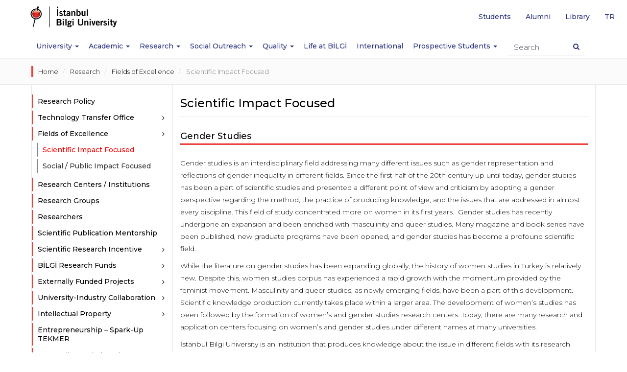

--- FILE ---
content_type: text/html; charset=utf-8
request_url: https://www.bilgi.edu.tr/en/research/fields-of-excellence/scientific-impact-focused/
body_size: 13153
content:

<!-- widget: 29-en -->
<!DOCTYPE html>
<html lang="en" prefix="og: http://ogp.me/ns#">
<head>
    <!-- widget: 30-en -->
  <meta charset="utf-8">
  <meta http-equiv="X-UA-Compatible" content="IE=edge">
  <meta name="viewport" content="width=device-width, initial-scale=1">
  <meta name="theme-color" content="#f01223">
  <meta name="msapplication-navbutton-color" content="#f01223">
  <meta name="apple-mobile-web-app-status-bar-style" content="black">
  <meta name="author" content="webteam">
  <meta name="copyright" content="İstanbul Bilgi Üniversitesi">
  <meta name='robots' content='index,follow'>
  
  <link rel="canonical" href="https://www.bilgi.edu.tr/en/research/fields-of-excellence/scientific-impact-focused/"/>
  
  <!--<meta http-equiv="cleartype" content="on">-->
  <meta name="google-site-verification" content="PXKwhtaZ62JGH2CZOwysitDkX6E720vnDD4Gc80ruR0" />
  <meta name="google-site-verification" content="LYogPmMm3XlDCsm05l4jTJmjJsfPS2Vtmu35Ef2Fjj4" />
  <meta name = "keywords" content="istanbul bilgi university, university, istanbul, bilgi,education, MSc, master, master turkey, college turkey,laureate turkey,bilgi education, bilgi candidates, faculty,, certficate programs">
  <meta name="google-site-verification" content="xAK_l6MO5OCrWJFG-wQDZoTNnB5b1e2I8vs3eD-3kjE" />
  <meta name="google-site-verification" content="dwc28cRt-B0WL3EeVt6n_Crr0pQB7V_BKijTGpswVeE" />
  <!-- Google Tag Manager -->
  <script>(function(w,d,s,l,i){w[l]=w[l]||[];w[l].push({'gtm.start':
  new Date().getTime(),event:'gtm.js'});var f=d.getElementsByTagName(s)[0],
  j=d.createElement(s),dl=l!='dataLayer'?'&l='+l:'';j.async=true;j.src=
  'https://www.googletagmanager.com/gtm.js?id='+i+dl;f.parentNode.insertBefore(j,f);
  })(window,document,'script','dataLayer','GTM-TXH6NCR');</script>
  <!-- End Google Tag Manager -->
<style>
p b{font-weight:500!important;}
.static-page-container h2{margin: 35px 0 25px 0;padding-bottom: 5px;border-bottom: 3px solid #ec413c;}
</style>
  	
  	
  	<meta name = "description" content="Gender Studies Gender studies is an interdisciplinary field addressing many different issues such as gender representation and reflections of gender inequality in different fields. Since the first half of the 20th century up until today, gender studies has been a ...">
  	<title>Scientific Impact Focused - Research | İstanbul Bilgi University</title>
  
    <meta name="twitter:card" content="summary">
    <meta name="twitter:site" content="@BiLGiOfficial">
    <meta name="twitter:title" content="Scientific Impact Focused - Life at BİLGİ | İstanbul Bilgi University">
    <meta name="twitter:description" content="Gender Studies Gender studies is an interdisciplinary field addressing many different issues such as gender representation and reflections of gender inequality in different fields. Since the first half of the 20th century up until today, gender studies has been a ...">
    <meta name="twitter:image" content="https://www.bilgi.edu.tr/static/images/icons/opengraph-logo-en.png">
    <meta name="twitter:url" content="https://www.bilgi.edu.tr/en/research/fields-of-excellence/scientific-impact-focused/">
  
    <meta property="og:type" content="website">
    <meta property="og:url" content="https://www.bilgi.edu.tr/en/research/fields-of-excellence/scientific-impact-focused/">
    <meta property="og:title" content="Scientific Impact Focused - Life at BİLGİ | İstanbul Bilgi University">
    <meta property="og:description" content="Gender Studies Gender studies is an interdisciplinary field addressing many different issues such as gender representation and reflections of gender inequality in different fields. Since the first half of the 20th century up until today, gender studies has been a ...">
    <meta property="og:locale" content="en_EN">
    <meta property="og:image" content="http://www.bilgi.edu.tr/static/images/icons/opengraph-logo-en.png">
    <meta property="og:image:secure_url" content="https://www.bilgi.edu.tr/static/images/icons/opengraph-logo-en.png">
      
  	<!-- widget: 31-en -->
  <link rel="shortcut icon" href="/static/images/icons/favicon.ico">
  <link rel="icon" sizes="32x32" href="/static/images/icons/favicon-32.png">
  <link rel="icon" sizes="192x192" href="/static/images/icons/favicon-192.png">
  <link rel="apple-touch-icon" href="/static/images/icons/favicon-192.png">
  <!-- Google Font -->
  <link href="https://fonts.googleapis.com/css?family=Playfair+Display:400,700&amp;subset=latin-ext" rel="stylesheet">
  <link href="https://fonts.googleapis.com/css?family=Montserrat:300,400,500,600,700&amp;subset=latin-ext" rel="stylesheet">
  <!--<link href="https://fonts.googleapis.com/css?family=Noto+Serif:400,700&amp;subset=latin-ext" rel="stylesheet">-->
  <!-- Bootstrap -->
  <link rel="stylesheet" href="https://maxcdn.bootstrapcdn.com/bootstrap/3.3.7/css/bootstrap.min.css" integrity="sha384-BVYiiSIFeK1dGmJRAkycuHAHRg32OmUcww7on3RYdg4Va+PmSTsz/K68vbdEjh4u" crossorigin="anonymous">
  <!-- owl carousel -->
  <link rel="stylesheet" href="/static/vendor/owl-carousel/owl.carousel.min.css">
  <link rel="stylesheet" href="/static/vendor/owl-carousel/owl.theme.default.min.css">
  <!-- Android 5 below version-->
  <link rel="stylesheet" href="/static/vendor/android5below/empty.css" type="text/css" class="androidcss">
  <!-- IE10 viewport hack for Surface/desktop Windows 8 bug -->
  <link rel="stylesheet" href="/static/vendor/ie/ie10-viewport-bug-workaround.css">
  <!-- Font-awesome -->
  <link rel="stylesheet" href="/static/css/font-awesome.min.css">
  <!-- Application -->
  <link rel="stylesheet" href="/static/css/application.css?v=0.20">
  <!-- Animate CSS -->
  <link rel="stylesheet" href="/static/vendor/animate/animate.css">
  <!-- Bilgi Font -->
  <link rel="stylesheet" href="/static/vendor/bilgifont/icomoon.css">
  <!-- fancybox 3 -->
  <link rel="stylesheet" href="https://cdnjs.cloudflare.com/ajax/libs/fancybox/3.0.47/jquery.fancybox.min.css" />



  <!-- Modernizr JS -->
  <script src="/static/vendor/modernizr/modernizr-2.6.2.min.js"></script>

  <!-- HTML5 shim and Respond.js for IE8 support of HTML5 elements and media queries -->
  <!-- WARNING: Respond.js doesn't work if you view the page via file:// -->
  <!--[if lt IE 9]>
  <script src="https://oss.maxcdn.com/html5shiv/3.7.3/html5shiv.min.js"></script>
  <script src="https://oss.maxcdn.com/respond/1.4.2/respond.min.js"></script>
  <![endif]-->
  
    
  	<style>
    	.sidebar-nav-list a[data-toggle="collapse-disabled"]::after {
          content: "\f105";
          font-family: 'FontAwesome';
          position: absolute;
          top: 8px;
          right: 0px;
      }
	</style>
    
    
</head>
  
<body class="">
  
  	<!-- widget: 675-en --><!-- Analitik ve Takip Kodları -Header - EN -->
<!-- Google Tag Manager (noscript) -->
<noscript><iframe src="https://www.googletagmanager.com/ns.html?id=GTM-TXH6NCR"
height="0" width="0" style="display:none;visibility:hidden"></iframe></noscript>
<!-- End Google Tag Manager (noscript) -->
  
    

  	
  		<!-- widget: 34-en -->
<header class="site-header">
    <!-- Navbar -->
    <nav class="navbar navbar-default navbar-fixed-top" role="navigation">
        <!--  Header Up - Alert Container -->
        <!--  end Header Up - Alert Container -->
        <div class="navbar-line">
            <div class="container">
                <!-- navbar header -->
                <div class="navbar-header">
                    <a class="navbar-brand" href="/en/" tabindex="1">
                        <img class="svg" src="https://tbl.bilgi.edu.tr/brand-resources/logotypes/bilgi/colored/bilgi-logotype-en@2x.png" width="165" height="41" alt="Istanbul Bilgi University" title="Istanbul Bilgi University">
                    </a>
                    <button type="button" class="navbar-toggle collapsed" data-toggle="collapse" data-target="#navbar" aria-expanded="false" aria-controls="navbar">
                        <span class="icon-on">
                            <span class="sr-only">Toggle navigation</span>
                            <!--<span class="icon-bar"></span>-->
                            <span class="icon-bar"></span>
                            <span class="icon-bar"></span>
                            <span class="icon-bar"></span>
                        </span>
                        <span class="icon-off">
                            <span class="bi bi-close"></span>
                        </span>
                        
                    </button>
                    <button type="button" class="search-icon-btn">
                        <i class="fa fa-search"></i>
                    </button>
                    <!-- search ******************************************************** -->
                    <div class="navbar-form-wrapper">
                        <form class="row navbar-form" method="get" accept-charset="utf-8" action="/en/search/">
                            <div class="form-group">
                                <div class="search-result-dropdown">
                                    <ul class="search-result-default-list">
                                        <li class="dropdown-header">Quick Links</li>
                                        <!-- widget: 636-en --><li><a href="/en/life-at-bilgi/transportation/shuttle/">Shuttle Hours</a></li>
<li><a href="/en/life-at-bilgi/student/">Student Affairs</a></li>
<li><a href="/en/life-at-bilgi/student/academic-calendars/">Academic Calendars</a></li>
<li><a href="http://elp.bilgi.edu.tr/en/" target="_blank">English Preparatory Program</a></li>
<li><a href="https://sis.bilgi.edu.tr" target="_blank">Student Pages</a></li>
<li><a href="/en/talent/">BİLGİ Talent</a></li>
<li><a href="https://rehber.bilgi.edu.tr/" target="_blank">BİLGİ Directory</a></li>
                                    </ul>
                                </div>
                                <input type="text" name="s" autocomplete="off" placeholder="Search" class="navbar-form-input form-control">
                            </div>
                            <button type="submit" class="btn navbar-search-btn"><span class="sr-only">Search Button</span><i class="fa fa-search"></i></button>
                        </form>
                    </div>
                    <!-- end search ******************************************************* -->
                </div>
                <!-- end navbar header -->
            </div>
        </div>
        <div class="navbar-collapse-wrapper">
            <!-- navbar -->
            <div id="navbar" class="navbar-collapse collapse">
                <ul class="nav navbar-nav main-navbar-nav">
                    <li class="navbar-icon">
                        <a href="/en/" aria-hidden="true" tabindex="-1">
                          <img src="/static/images/icons/bilgi-icon.png" width="32" height="32">
                        </a>
                    </li>
                    
                    <li class="dropdown">
                        <a href="#University" class="dropdown-toggle" data-toggle="dropdown" role="button" aria-haspopup="true" aria-expanded="false">University <span class="m-icon fa fa-chevron-down"></span><span class="caret"></span></a>
                        <!-- -->
                        <div class="dropdown-menu dropdown-submenu dropdown-small">
                           
                              <ul>
                                <li>
                                  <ul class="dropdown-disabled">
                                    <li><a href="/en/university/about/">About</a></li>
                                    <li><a href="/en/university/about/history/">History</a></li>
                                    <li><a href="/en/university/about/university-governance/">University Governance</a></li>
                                    <li><a href="/en/university/about/emeritus-professors/">Emeritus Professors</a></li>
                                    <li><a href="/en/university/about/honorary-degrees/">Honorary Degrees</a></li>
                                    <li><a href="/en/university/about/institutional-principles/">Institutional Principles</a></li>
                                    <li><a href="/en/university/about/membershipsawards/quality-and-accreditation-awards/">Memberships/Awards</a></li>
                                  </ul>
                                </li>
                                <li><a href="https://enerjimuzesi.bilgi.edu.tr/en/collection/" target="_blank">Art Collection</a></li>
                                <li><a href="http://www.bilgiyay.com/" target="_blank">İstanbul Bilgi University Press</a></li>
                                <li><a href="/en/university/contact/">Contact</a></li>
                              </ul>
                        </div>
                        <!-- -->
                    </li>
                    <li class="dropdown academic-dropdown">
                        <a href="#" class="dropdown-toggle" data-toggle="dropdown" role="button" aria-haspopup="true" aria-expanded="false">Academic <span class="m-icon fa fa-chevron-down"></span><span class="caret"></span></a>
                        <!-- -->
                        <div class="dropdown-menu dropdown-submenu">
                            <!-- -->
                            <div class="container">
                                <div class="col-sm-12 col-md-3 col-md-push-3 shadow-line">
                                    <ul>
                                        <li class="dropdown">
                                            <a href="#" class="dropdown-toggle" data-toggle="dropdown" role="button" aria-haspopup="true" aria-expanded="false">Faculties <i class="m-icon fa fa-chevron-down"></i><span class="caret"></span></a>
                                            <ul class="dropdown-menu">
                                                <li><a href="/en/academic/faculty-of-applied-sciences/">Faculty of Applied Sciences</a><li></li>
                                                <li><a href="/en/academic/faculty-of-architecture/">Faculty of Architecture</a></li>
                                                <li><a href="/en/academic/faculty-of-business/">Faculty of Business</a></li>
                                                <li><a href="/en/academic/faculty-of-communication/">Faculty of Communication</a></li>
                                                <li><a href="/en/academic/faculty-of-engineering-and-natural-sciences/">Faculty of Engineering and Natural Sciences</a></li>
                                                <li><a href="/en/academic/faculty-of-health-sciences/">Faculty of Health Sciences</a></li>
                                                <li><a href="/en/academic/faculty-of-law/">Faculty of Law</a></li>
                                                <li><a href="/en/academic/faculty-of-social-sciences-and-humanities/">Faculty of Social Sciences and Humanities</a><li>
                                            </ul>
                                        </li>
                                    </ul>
                                </div>
                                <div class="col-sm-12 col-md-3 col-md-push-3">
                                    <ul>
                                        <li class="dropdown">
                                            <a href="#" class="dropdown-toggle" data-toggle="dropdown" role="button" aria-haspopup="true" aria-expanded="false">Schools <i class="m-icon fa fa-chevron-down"></i><span class="caret"></span></a>
                                            <ul class="dropdown-menu">
                                                <li><a href="/en/academic/school-of-informatics-technology/">School of Informatics Technology</a></li>
                                            </ul>
                                        </li>
                                        <li class="dropdown">
                                            <a href="#" class="dropdown-toggle" data-toggle="dropdown" role="button" aria-haspopup="true" aria-expanded="false">Vocational Schools <i class="m-icon fa fa-chevron-down"></i><span class="caret"></span></a>
                                            <ul class="dropdown-menu">
                                                <li><a href="/en/academic/school-of-advanced-vocational-studies/">School of Advanced Vocational Studies</a></li>
                                                <li><a href="/en/academic/vocational-school-of-health-services/">Vocational School of Health Services</a></li>
                                                <li><a href="/en/academic/vocational-school-of-justice/">Vocational School of Justice</a></li>
                                            </ul>
                                        </li>
                                    </ul>
                                </div>
                                <div class="col-sm-12 col-md-3 col-md-push-3">
                                    <ul>
                                        <li class="dropdown">
                                            <a href="#" class="dropdown-toggle" data-toggle="dropdown" role="button" aria-haspopup="true" aria-expanded="false">Institutes <i class="m-icon fa fa-chevron-down"></i><span class="caret"></span> </a>
                                            <ul class="dropdown-menu">
                                              <li><a href="/en/academic/graduate/institute-of-graduate-programs/">Institute of Graduate Programs</a></li>   
                                              <li><a href="http://eu.bilgi.edu.tr/en/" target="_blank">European Institute</a></li>
                                              <li><a href="https://itlaw.bilgi.edu.tr/en/" target="_blank">Institute of Information and Technology Law</a></li>
                                            </ul>
                                        </li>
                                        <li class="dropdown">
                                            <a href="#" class="dropdown-toggle" data-toggle="dropdown" role="button" aria-haspopup="true" aria-expanded="false">Research Centers <i class="m-icon fa fa-plus"></i><span class="caret"></span> </a>
                                            <ul class="dropdown-menu">
                                              <li><a href="/en/research/research-centers-institutions/">Centers</a></li>
                                            </ul>
                                        </li>
                                    </ul>
                                </div>
                                <div class="col-sm-12 col-md-3 col-md-pull-9">
                                    <ul class="no-category-subnav">
                                        
                                        <li><a href="/en/academic/filter/#!?category=UG">Undergraduate Programs</a></li>
                                        <li><a href="/en/academic/filter/#!?category=MYO">Associate Degree Programs</a></li>
                                        <li><a href="/en/academic/graduate/">Graduate Programs</a></li>
                                        <li><a href="/en/academic/english-language-programs/">English Language Preparatory Program</a></li>
                                        <li><a href="/en/academic/foreign-language-programs/eap/">Foreign Langauge Programs</a></li>
                                        <li><a href="/en/academic/general-education-department/">General Education Department</a></li>
                                        <li><a href="/en/academic/summer-schools/">Summer Schools</a></li>
                                        <li><a href="/en/life-at-bilgi/student/academic-calendars/">Academic Calendars</a></li>
                                        <li><a href="https://ects.bilgi.edu.tr/Home/SetCulture?culture=en&returnurl=http%3A%2F%2Fects.bilgi.edu.tr%2FInstitutional" target="_blank">ECTS Information Package</a></li>
                                        <li><a href="/en/life-at-bilgi/student/student-affairs/">Student Affairs</a></li>
                                    </ul>
                                </div>
                            </div>
                            <!-- -->
                        </div>
                        <!-- -->
                        </li>

                        <li class="dropdown">
                          <a href="#Research" class="dropdown-toggle" data-toggle="dropdown" role="button" aria-haspopup="true" aria-expanded="false">Research <span class="m-icon fa fa-chevron-down"></span><span class="caret"></span></a>
                          <div class="dropdown-menu dropdown-submenu dropdown-small">                              
                            <ul>
                              <li><a href="/en/research/">Research</a></li>
                              <li><a href="/en/research/research-policy/">Research Policy</a></li>
                              <li><a href="/en/research/projects-office/">Technology Transfer Office</a></li>
                              <li><a href="/en/research/fields-of-excellence/">Fields of Excellence</a></li>
                              <li><a href="/en/research/awards/">Awards</a></li>
                              <li><a href="/en/research/research-centers-institutions/">Research Centers / Institutions</a></li>
                              <li><a href="/en/research/research-groups/">Research Groups</a></li>
                              <li><a href="/en/research/researchers/">Researchers</a></li>
                              <li><a href="/en/research/scientific-research-incentive/">Scientific Research Incentive</a></li>
                              <li><a href="/en/research/externally-funded-projects/">Externally Funded Projects</a></li>
                              <li><a href="/en/research/bilgi-research-funds/">BİLGİ Research Funds</a></li>
                              <li><a href="/en/research/university-industry-collaboration/">University-Industry Collaboration</a></li>
                              <li><a href="/en/research/intellectual-property/">Intellectual Property</a></li>
                              <li><a href="/en/research/student-projects/">Student Projects</a></li>
                              <li><a href="/en/research/library/">Library and e-Resources</a></li>
                              <li><a href="/en/research/ethics-board/">Ethics Board</a></li>
                              
                            </ul>
                          </div>
                        </li>
                        <li class="dropdown">
                          <a href="#Social Outreach" class="dropdown-toggle" data-toggle="dropdown" role="button" aria-haspopup="true" aria-expanded="false">Social Outreach <span class="m-icon fa fa-chevron-down"></span><span class="caret"></span></a>
                          <div class="dropdown-menu dropdown-submenu dropdown-small">                              
                            <ul>
                              <li><a href="/en/university/about/institutional-principles/community-services/social-engagement-policy/">Social Engagement Policy</a></li>
                              <li><a href="/en/university/about/institutional-principles/community-services/centers/">Centers</a></li>
                              <li><a href="/en/university/about/institutional-principles/community-services/projects/">Projects</a></li>
                              <li><a href="/en/university/about/institutional-principles/community-services/student-clubs/">Student Clubs</a></li>
                              <li><a href="/en/university/about/institutional-principles/community-services/quality-assurances-evaluations/">Quality Assurances/Evaluations</a></li>
                              <li><a href="/en/university/about/institutional-principles/community-services/lectures/">Social Responsibility Courses</a></li>
                              <li><a href="/en/university/about/institutional-principles/community-services/supporters/">Supporters</a></li>
                              <li><a href="/en/university/about/institutional-principles/community-services/venue-allocation/">Venue Allocation</a></li>
                              <li><a href="/en/university/about/institutional-principles/community-services/bilgi-young-social-entrepreneur-awards/">Bilgi Young Social Entrepreneur Awards</a></li>
                              <li><a href="/en/university/about/institutional-principles/community-services/istanbul-bilgi-university-press/">İstanbul Bilgi University Press</a></li>
                              <li><a href="/en/university/about/institutional-principles/community-services/energy-museum/">Energy Museum</a></li>
                              <li><a href="/en/university/about/institutional-principles/community-services/bilgi-umut-var/">BİLGİ Umut Var</a></li>
                              <li><a href="/en/university/about/institutional-principles/community-services/social-projects-and-ngo-management-masters-degree-program/">Social Projects and NGO Management Master’s Degree Program</a></li>
                            </ul>
                          </div>
                        </li>
                        <li class="dropdown">
                            <a href="#Quality" class="dropdown-toggle" data-toggle="dropdown" role="button" aria-haspopup="true" aria-expanded="false">Quality <span class="m-icon fa fa-chevron-down"></span><span class="caret"></span></a>
                            <div class="dropdown-menu dropdown-submenu dropdown-small">
                                <ul>
                                    <li><a href="/en/quality/">Quality</a></li>
                                    <li><a href="/en/quality/quality-office/">Quality Office</a></li>
                                    <li><a href="/en/quality/quality-policies/">Quality Policies</a></li>
                                    <li><a href="/en/quality/quality-assurance-system/">Quality Assurance System</a></li>
                                    <li><a href="/en/quality/commissions-and-boards/">Commissions and Boards</a></li>
                                    <li><a href="/en/quality/processes/">Processes</a></li>
                                    <li><a href="/en/quality/accreditations/">Accreditations</a></li>
                                    <li><a href="/en/quality/reports/">Reports</a></li>
                                </ul>
                            </div>
                        </li>
    		                <li><a href="/en/life-at-bilgi/">Life at BİLGİ</a></li>
                        <li><a href="/en/international/">International</a></li>
                        
                        <li class="dropdown">
                          <a href="#ProspectiveStudents" class="dropdown-toggle" data-toggle="dropdown" role="button" aria-haspopup="true" aria-expanded="false">Prospective Students <span class="m-icon fa fa-chevron-down"></span><span class="caret"></span></a>
                          <!-- -->
                          <div class="dropdown-menu dropdown-submenu dropdown-small">
                              
                            <ul>
                              <li><a href="https://aday.bilgi.edu.tr" target="_blank">Undergraduate Prospective Students</a></li>
                              <li><a href="/en/academic/graduate/">Graduate Prospective Students</a></li>
                            </ul>
                                  
                          </div>
                          <!-- -->
                        </li>
                        
                </ul>
                <!-- quick top menu -->
                <ul class="nav navbar-nav custom-quick-topmenu">
                  	<li><a href="/en/life-at-bilgi/student/">Students</a></li>
                    <li class="visible-mobile"><a href="/en/staff/" tabindex="2">Staff</a></li>
                    <li><a href="/en/alumni/">Alumni</a></li>
                  	<li><a href="http://library.bilgi.edu.tr/en/" target="_blank" tabindex="2">Library</a></li>
                    <li class="language-list-item">
                         <a href="/tr/arastirma/mukemmeliyet-alanlari/bilimsel-etki-odakli/" lang="tr" tabindex="2"><span class="sr-only">Go to English page</span>tr</a>
                    </li>
                </ul>
                <!-- end // quick top menu -->
                <!-- mobile box menu -->
                <div class="row mobile-boxnav-item visible-xs visible-sm">
                    <div class="col-xs-4">
                        <a href="https://sis.bilgi.edu.tr" target="_blank"><span>SIS</span>Student Pages</a>
                    </div>
                    <div class="col-xs-4">
                        <a href="https://lms.bilgi.edu.tr" target="_blank">BİLGİ LMS</a>
                    </div>
                    <div class="col-xs-4">
                        <a href="/en/life-at-bilgi/student/">Student</a>
                    </div>
                </div>
                <!-- end // mobile box menu -->
            </div>
            <!-- end navbar -->
        </div>
    </nav>
    <!-- End Navbar -->
</header>
<div class="overlay-wrapper"></div>
  	    
  	<div class="container-fluid prestige-slider-container">
  		
  	</div>
  	
  
  	<main class="site-content-wrapper" role="main">
      
      <div class="container-fluid breadcrumb-wrapper">
        <div class="container">
          <ol class="breadcrumb">
            
              <li>
                <a href="/en/">Home</a>
              </li>
            
              <li>
                <a href="/en/research/">Research</a>
              </li>
            
              <li>
                <a href="/en/research/fields-of-excellence/">Fields of Excellence</a>
              </li>
            
              <li>
                <a href="/en/research/fields-of-excellence/scientific-impact-focused/">Scientific Impact Focused</a>
              </li>
            
          </ol>
        </div>
      </div>
       
      <div class="container">
        <div class="row row-offcanvas row-offcanvas-left">
          
          <div class="col-xs-12 col-md-3 sidebar-offcanvas" id="sidebar">
            <aside id="site-sidebar" data-spy="affix">
    
              
              	<!-- widget: 783-en --><section>
  <ul class="nav nav-list sidebar-nav-list" id="accordionMenu">
      <li><a href="/en/research/research-policy/">Research Policy</a></li>
      <li class="panel academic-calendar-dropdown">
        <a href="/en/research/technology-transfer-office/" role="button" class="parent collapsed" data-toggle="collapse-disabled" 
        data-target="#research-technology-transfer-office" data-parent="#accordionMenu">Technology Transfer Office</a>
        <ul class="nav nav-list collapse" id="research-technology-transfer-office">
            
            <li><a href="/en/research/technology-transfer-office/team/">Team</a></li>
            <li><a href="/en/research/technology-transfer-office/contact/">Contact</a></li>
        </ul>
      </li>
      <li class="panel academic-calendar-dropdown">
          <a href="/en/research/fields-of-excellence/" role="button" class="parent collapsed" data-toggle="collapse-disabled" 
          data-target="#excellence" data-parent="#accordionMenu">Fields of Excellence</a>
          <ul class="nav nav-list collapse" id="excellence">
              <li><a href="/en/research/fields-of-excellence/scientific-impact-focused/">Scientific Impact Focused</a></li>
              <li><a href="/en/research/fields-of-excellence/social-public-impact-focused/">Social / Public Impact Focused</a></li>
          </ul>
      </li>
      
      <li><a href="/en/research/research-centers-institutions/">Research Centers / Institutions</a></li>
      <li><a href="/en/research/research-groups/">Research Groups</a></li>
      <li><a href="/en/research/researchers/">Researchers</a></li>
      <li><a href="/en/research/scientific-publication-mentorship/">Scientific Publication Mentorship</a></li>

      <li class="panel academic-calendar-dropdown">
        <a href="/en/research/scientific-research-incentive/" role="button" class="parent collapsed" data-toggle="collapse-disabled"  
        data-target="#scientific-research-incentive" data-parent="#accordionMenu">Scientific Research Incentive</a>
        <ul class="nav nav-list collapse" id="scientific-research-incentive">
            <li><a href="/en/research/scientific-research-incentive/research-track/">Research Track</a></li>
        </ul>
      </li>
    
      <li class="panel academic-calendar-dropdown">
          <a href="/en/research/bilgi-research-funds/" role="button" class="parent collapsed" data-toggle="collapse" 
          data-target="#bilgi-research-funds" data-parent="#accordionMenu">BİLGİ Research Funds</a>
          <ul class="nav nav-list collapse" id="bilgi-research-funds">
            <li><a href="/en/research/bilgi-research-funds/commission/">Commission</a></li>
            <li><a href="/en/research/bilgi-research-funds/directive/">Directive</a></li>
            <li><a href="/en/research/bilgi-research-funds/process-chart/">Process Chart</a></li>
            <li><a href="/en/research/bilgi-research-funds/forms/">Forms</a></li>

            <li><a href="/en/research/bilgi-research-funds/scientific-research-fund-guide/">Scientific Research Fund Guide</a></li>
            <li><a href="/en/research/bilgi-research-funds/faq/">Frequently Asked Questions</a></li>
            <li><a href="/en/research/bilgi-research-funds/supported-projects/">Supported Projects</a></li>
             
          </ul>
      </li>
    
      <li class="panel academic-calendar-dropdown">
        <a href="/en/research/externally-funded-projects/" role="button" class="parent collapsed" data-toggle="collapse-disabled" 
          data-target="#externally-funded-projects" data-parent="#accordionMenu">Externally Funded Projects</a>
        <ul class="nav nav-list collapse" id="externally-funded-projects">
            <li><a href="/en/research/externally-funded-projects/project-list/">Project List</a></li>
          	

            <li><a href="/en/research/externally-funded-projects/process-chart/">Process Chart</a></li>
            <li><a href="/en/research/externally-funded-projects/project-writing-mentorship/">Project Writing Mentorship</a></li>
            <li><a href="/en/research/externally-funded-projects/useful-links/">Useful Links</a></li>
        </ul>
      </li>
      
      <li class="panel academic-calendar-dropdown">
          <a href="/en/research/university-industry-collaboration/" role="button" class="parent collapsed" data-toggle="collapse-disabled" 
          data-target="#university-industry-collaboration" data-parent="#accordionMenu">University-Industry Collaboration</a>
          <ul class="nav nav-list collapse" id="university-industry-collaboration">
              <li><a href="/en/research/university-industry-collaboration/process-chart/">Process Chart</a></li>
              <li><a href="/en/research/university-industry-collaboration/forms/">Forms</a></li>
              <li><a href="/en/research/university-industry-collaboration/collaborations/">Collaborations</a></li>
              <li><a href="/en/research/university-industry-collaboration/research-foundation/">Research Foundation</a></li>
              <li><a href="/en/research/university-industry-collaboration/faq/">Frequently Asked Questions</a></li>
          </ul>
      </li>
      <li class="panel academic-calendar-dropdown">
          <a href="/en/research/intellectual-property/" role="button" class="parent collapsed" data-toggle="collapse-disabled" 
          data-target="#intellectual-property" data-parent="#accordionMenu">Intellectual Property</a>
          <ul class="nav nav-list collapse" id="intellectual-property">

              <li><a href="/en/research/intellectual-property/directive/">Directive</a></li>
              <li><a href="/en/research/intellectual-property/process-chart/">Process Chart</a></li>
              <li><a href="/en/research/intellectual-property/forms/">Forms</a></li>
              <li><a href="/en/research/intellectual-property/registered-patents-and-utility-models/">Registered Patents and Utility Models</a></li>
              <li><a href="/en/research/intellectual-property/useful-links/">Useful Links</a></li>
          </ul>
      </li>
      <li><a href="https://tekmer.bilgi.org.tr/en/" target="_blank">Entrepreneurship – Spark-Up TEKMER</a></li>
      <li><a href="/en/research/externally-funded-student-projects/">Externally Funded Student Projects</a></li>
      <li><a href="/en/research/research-labs/">Research Labs</a></li>
      <li><a href="https://library.bilgi.edu.tr/en/" target="_blank">Library and e-Resources</a></li>
      <li><a href="/en/research/ethics-board/">Ethics Board</a></li>
      <li class="panel academic-calendar-dropdown">
          <a href="/en/research/awards/" role="button" class="parent collapsed" data-toggle="collapse" 
          data-target="#awards" data-parent="#accordionMenu">Recognitions</a>
          <ul class="nav nav-list collapse" id="awards">
              <!--<li><a href="/en/research/recognitions/erc/">ERC</a></li>-->
              <li><a href="/en/research/recognitions/the-science-academy/">The Science Academy</a></li>
              <li><a href="/en/research/recognitions/turkish-academy-of-sciences-tuba/">Turkish Academy of Sciences (TÜBA)</a></li>
              <li><a href="/en/research/recognitions/the-scientific-and-technological-research-council-of-turkey-tubitak/">The Scientific and Technological Research Council of Turkey (TÜBİTAK)</a></li>
              <li><a href="/en/research/recognitions/other-awards/">Other Awards</a></li>
          </ul>
      </li>
      
  </ul>
  <span id="sidebar-social" style="display:block;">
    <ul>
      <li>
          <a class="btn-social btn-linkedin" href="https://www.linkedin.com/showcase/bi%CC%87lgi%CC%87-project-office-/" target="_blank">
          <i class="fa fa-linkedin"></i>
          /BİLGİ Technology Transfer Office
          </a>
      </li>
      
    </ul>
  </span>
</section>
              
              
            </aside>
          </div>
          <div class="col-xs-12 col-md-9" id="site-subpage-container">

            <section class="sidebar-mobile-btn-section">
              <div class="row">
                <p class="pull-left visible-xs visible-sm">
                  <!-- widget: 685-en --><button type="button" class="btn btn-primary btn-xs btn-offcanvas" data-toggle="offcanvas"></button>
                </p>

              </div>
            </section>

            
			
	
		    	<h1 class="page-title">Scientific Impact Focused</h1>
			    <div class="divider clearfix">
			        
			    </div>
			    <div class="static-page-container">
                  <h2 class="underline-title">Gender Studies</h2>
<p>Gender studies is an interdisciplinary field addressing many different issues such as gender representation and reflections of gender inequality in different fields. Since the first half of the 20th century up until today, gender studies has been a part of scientific studies and presented a different point of view and criticism by adopting a gender perspective regarding the method, the practice of producing knowledge, and the issues that are addressed in almost every discipline. This field of study concentrated more on women in its first years.&nbsp; Gender studies has recently undergone an expansion and been enriched with masculinity and queer studies. Many magazine and book series have been published, new graduate programs have been opened, and gender studies has become a profound scientific field.&nbsp;</p>
<p>While the literature on gender studies has been expanding globally, the history of women studies in Turkey is relatively new. Despite this, women studies corpus has experienced a rapid growth with the momentum provided by the feminist movement. Masculinity and queer studies, as newly emerging fields, have been a part of this development. Scientific knowledge production currently takes place within a larger area. The development of women’s studies has been followed by the formation of women’s and gender studies research centers. Today, there are many research and application centers focusing on women’s and gender studies under different names at many universities.</p>
<p>İstanbul Bilgi University is an institution that produces knowledge about the issue in different fields with its research projects and researchers focusing on gender. The first step for putting the current production in communication with one another and provide interdisciplinary studies has been taken in 2019 with the foundation of BİLGİ Gender Studies Group. Gender Studies Field of Excellence has brought together academics conducting research on gender and sexuality within a larger platform in order to further develop these studies. While this field of excellence creates an area in which interdisciplinary studies can be carried out with regard to gender, it also aims to encourage the production of comprehensive studies on national and global levels.</p>
<p><strong></strong></p>
<ul><li>Faculty Member, İlknur Hacısoftaoğlu, PhD Department of Sports Management (BMA Representative)</li><li>Prof. Gonca Günay, Department of Business
</li><li>Prof. Aslı Tunç, Department of Media
</li><li>Prof. Hale Bolak, Department of Psychology
</li><li>Prof. Itır Erhart, Department of Media
</li><li>Prof. Gülhan Balsoy, Department of History
</li><li>Assoc. Prof. İnci Bilgin Tekin, Department of English Language and Literature
</li><li>Assoc. Prof. Zeynep Talay Turner, Department of Comparative Literature
</li><li>Assoc. Prof. Yağmur Nuhrat, Department of Sociology
</li><li>Faculty Member, Anıl Özge Üstünel, PhD Department of Psychology
</li>
</ul>
<p><br></p>
<h2 class="underline-title">Biomedical Technologies&nbsp;</h2>
<p>Biomedical Technologies Scientific Field of Excellence includes the implementation of design concepts to the fields of medicine and biology by considering engineering and technology principles. This interdisciplinary research field aims to develop new diagnosis, treatment, monitoring, and therapy methods and devices by implementing the design and problem-solving skills of engineering to medicine and biology-based sciences through bringing together the fields of engineering and medicine. The research subjects of this field include biomechanics, bioMEMS, biomaterials, biomedical optics and imaging systems, biomedical robots, biomedical instrumentalization, biomedical signal processing, diagnostic machine learning, biomedical sensors, tissue engineering, medical devices, clinical and rehabilitation engineering, and the implementations of these in the fields of medicine and biology.</p>
<p>The most important reason as to why Biomedical Technologies Scientific Field of Excellence research area has been formed is to develop medical devices, systems, and technologies by establishing and strengthening the interdisciplinary scientific study method that becomes increasingly more important and produces highly effective outputs at İstanbul Bilgi University. For this end, the primary goal is to expand the scope of the present interdisciplinary studies within BİLGİ Field of Excellence and present them as projects to both international and national funders.<br></p>
<ul><li>Faculty Member, Ali Deniz Dalgıç, PhD, Genetics and Bioengineering (BMA Representative)</li><li>Assoc. Prof. Yiğit Dağhan Gökdel, Electrical and Electronics Engineering</li><li>Prof. Perihan Güner, Nursing</li><li>Assoc. Prof. Tomris Duymaz, Physiotherapy and Rehabilitation</li><li>Assoc. Prof. Baykal Sarıoğlu, Electrical and Electronics Engineering</li><li>Faculty Member, İpek Şen, PhD, Electrical and Electronics Engineering</li><li>Faculty Member, Okan Zafer Batur, PhD, Electrical and Electronics Engineering</li><li>Faculty Member, Deniz Yılmaz, PhD, Genetics and Bioengineering</li><li>Faculty Member, İbrahim Başar Aka, PhD, Mechatronics Engineering</li><li>Faculty Member, Abdurrahman Eray Baran, PhD, Mechatronics Engineering</li><li>Faculty Member, Esengül Elibol, PhD, Medical Services and Techniques</li><li>Faculty Member, Betül Gülsen Aktaş, PhD, Genetics and Bioengineering</li><li>Assoc. Prof. Reyhan Selin Uysal Afacan, Genetics and Bioengineering</li><li>Prof. Elif Elçin Dereli, Physiotherapy and Rehabilitation</li><li>TA, Kuter Erdil, Electrical and Electronics Engineering</li></ul>
<hr>
<p><a href="https://biomedical.bilgi.org.tr">biomedical.bilgi.org.tr </a></p>
<hr>
<h2 class="underline-title">Artificial Intelligence and Data Science</h2>
<p>The field of Artificial Intelligence and Data Science is becoming increasingly more important in the academic field and in our current work environment. It is a scientific discipline in which the need for relevant research funds and experts is on the rise, and an important field of research that will enable our University to play a more efficient role in fields and formations such as industry collaborations, entrepreneurship, TEKMER, and Technocity and ensure that a higher number of students who are more qualified will prefer our University. Considering all these aspects and keeping in mind the high numbers of competent and senior researchers, the inscription of Artificial Intelligence and Data Science as a BİLGİ Field of Excellence will constitute a significant investment for the future.<strong></strong></p>
<ul><li>Assoc. Prof. Tuğba Dalyan, PhD Computer Engineering (Representative)</li><li>Prof. Ahmet Denker, Electrical and Electronics Engineering</li><li>Faculty Member, Elena Battini Sönmez, PhD Computer Engineering</li><li>Faculty Member, Özlem Ulucan Açan, PhD Genetics and Bioengineering</li><li>Faculty Member, İrem Otay, PhD Industrial Engineering</li><li>Faculty Member, Banu Kabakulak, PhD Industrial Engineering</li><li>Faculty Member, Savaş Yıldırım, PhD Computer Engineering</li><li>Faculty Member, Yeşim Öniz, PhD Mechatronics Engineering
  </li></ul>
<p><br></p>
<h2 class="underline-title">Radicalization</h2>
<p>The terms radicalism, extremism, fundamentalism, and terrorism are used interchangeably in daily life and scientific literature. This equivalent usage is not surprising considering that we are living in an era characterized by populism and a Cartesian dualist understanding in terms of comprehending and conceptualizing social, economic, and political phenomena. This reductionist tendency also affects scientific thought. In addition to the facts that the scientific research uncovers, current findings demonstrate that policymakers, journalists, and people also use these terms as synonyms to label various social and psychological events. It is observed today that the concept of radicalization has mostly negative connotations. The researchers who work within the Radicalization Field of Excellence aim to discuss the radicalization arguments scientifically on the basis of the findings acquired from the studies that they conducted in Europe, Northern Africa, and Middle East in particular.<strong></strong></p>
<ul><li>Prof. Ayhan Kaya, International Relations (Representative)</li><li>Prof. Erkan Saka, Media</li><li>Assoc. Prof. Hasret Dikici Bilgin, International Relations</li><li>Assoc. Prof. Ulaş Karan, Law</li><li>Deniz Güneş Yardımcı, Faculty Member, PhD, International Relations</li></ul>
<p><br> 
  </p>
<h2 class="underline-title">Historical Sociology</h2>
<ul><li>Prof. Ömer Turan, Department of International Relations (BMA Representative)</li></ul>
<ul><li>Assoc. Prof. Evren Hoşgör, Department of Business Administration</li><li>Faculty Member, Can Cemgil, PhD, Department of International Relations</li><li>Faculty Member, Fırat Genç, PhD, Department of Sociology</li></ul>
<p><br></p>

<!-- RND "4999-en" -->
            	</div>
            	
			


          </div>
          
        </div>
      </div>
      
      
  	</main>

  	
  	
  	
		<!-- widget: 36-en -->
<footer class="site-footer" role="contentinfo">
  <!-- widget: 649-en -->
<div class="container-fluid social-media-container">
    <div class="container">
        <div class="row">
            <div class="col-md-3 social-media-col">
             
              <div class="row social-box-row">
                
                <div class="col-xs-12">
                  <h5>Follow BİLGİ</h5>
                 <a href="https://www.instagram.com/bilgiofficial/" target="_blank" rel="noopener noreferrer">
                  <img src="/static/images/icons/social-icons/instagram.png" alt="instagram">
                  </a>
                 <a href="https://www.facebook.com/istanbulbilgiuniversitesi" target="_blank" rel="noopener noreferrer">
                       <img src="/static/images/icons/social-icons/facebook.png" alt="facebook">
                  </a>
                  <a href="https://twitter.com/BiLGiOfficial" target="_blank" rel="noopener noreferrer">
                  <img src="/static/images/icons/social-icons/twitter_x.png" alt="twitter">
                  </a>
                  <a href="https://open.spotify.com/user/11154280032" target="_blank" rel="noopener noreferrer">
                  <img src="/static/images/icons/social-icons/spotify.png" alt="spotify">
                  </a>
                  <a href="https://www.linkedin.com/school/istanbul-bilgi-university/" target="_blank" rel="noopener noreferrer">
                  <img src="/static/images/icons/social-icons/linkedin.png" alt="linkedin">
                  </a>
                  <a href="https://www.youtube.com/user/IstanbulBilgiUni/" target="_blank" rel="noopener noreferrer">
                  <img src="/static/images/icons/social-icons/youtube.png" alt="youtube">
                  </a>
                  <a href="https://www.threads.net/@bilgiofficial" target="_blank" rel="noopener noreferrer">
                    <img src="/static/images/icons/social-icons/threads.png" alt="threads">
                  </a>
                </div>
                
              </div>
        </div>
            <!--
            <div class="col-md-9 space-col">
             
        </div>
      -->
      </div>
    </div>
  </div>
  <!-- widget: 648-en -->
  <!-- footer-icon-container -->
  <div class="footer-icon-container">
    <div class="container">
      <div class="row footer-quick-menu">
        <section class="col-nowrap">
          <a href="https://outlook.office.com/bilgiedu.net" target="_blank" rel="noopener noreferrer" data-name="Student e-mail"><i class="fa fa-envelope-o"></i></a>
        </section>
        <section class="col-nowrap">
          <a href="https://sis.bilgi.edu.tr" target="_blank" rel="noopener noreferrer" data-name="BİLGİ SIS"><span class="bi bi-sis"></span></a>
        </section>
        <section class="col-nowrap">
          <a href="https://learn.bilgi.edu.tr/" target="_blank" rel="noopener noreferrer" data-name="BİLGİ Learn" title="BİLGİ Learn"><span class="bi bi-learn"></span></a>
        </section>
        <section class="col-nowrap">
          <a href="http://rehber.bilgi.edu.tr" target="_blank" rel="noopener noreferrer" data-name="Directory"><span class="bi bi-profile-search"></span></a>
        </section>
        <section class="col-nowrap hidden-desktop">
          <a href="/en/university/contact/" target="_blank" rel="noopener noreferrer" data-name="Campuses"><span class="bi bi-pin"></span></a>
        </section>
        <section class="col-nowrap hidden-mobile">
          <a href="/en/life-at-bilgi/transportation/" data-name="Transportation"><span class="bi bi-bus"></span></a>
        </section>
        <section class="col-nowrap">
          <a href="https://ticket.bilgi.edu.tr" target="_blank" rel="noopener noreferrer" data-name="BİLGİ Ticket" title="BİLGİ Ticket"><i class="fa fa-envelope-o"></i></a>
        </section>
        <section class="col-nowrap hidden-mobile">
          <a href="/en/staff/" data-name="Staff"><span class="bi bi-fast"></span></a>
        </section>
        <section class="col-nowrap hidden-desktop">
          <a href="/en/life-at-bilgi/student/" data-name="Student Affairs"><span class="bi bi-book"></span></a>
        </section>
        <section class="col-nowrap">
          <a href="https://outlook.office.com/bilgi.edu.tr" target="_blank" rel="noopener noreferrer" data-name="Staff e-mail"><i class="fa fa-envelope-o"></i></a>
        </section>
        
      </div>
    </div>
  </div>
  <!-- end footer-icon-container -->
  <!-- footer-navbar-container -->
  <div class="footer-navbar-container hidden-xs" style="padding:0px;">
    <div class="container" style="border-left: 1px solid rgba(255,255,255,.25); border-right: 1px solid rgba(255,255,255,.25); padding: 30px;">
      <div class="row">
        <section class="col-xs-12 col-sm-2">
          <h4>University</h4>
          <ul>
            <li><a href="/en/university/about/">About</a></li>
            <li><a href="https://enerjimuzesi.bilgi.edu.tr/en/collection/" target="_blank" rel="noopener noreferrer">Artworks</a></li>
            <li><a href="http://www.bilgiyay.com/" target="_blank" rel="noopener noreferrer">İstanbul Bilgi University Press</a></li>
            <li><a href="/en/job-vacancies/">Job Vacancies</a></li>
            <li><a href="/en/university/contact/">Contact</a></li>
          </ul>
        </section>
        <section class="col-xs-12 col-sm-2">
          <h4>Academic</h4>
          <ul>
            <li><a href="/en/academic/filter/#!?category=UG&sort=unit">Faculty and Schools</a></li>
            <li><a href="/en/academic/filter/#!?category=UG">Associate Degree Programs</a></li>
            <li><a href="/en/academic/graduate/">Master/Doctoral Programs</a></li>
            <li><a href="http://elp.bilgi.edu.tr/en/">English Language Preparatory Program</a></li>
            <li><a href="/en/life-at-bilgi/student/academic-calendars/">Academic Calendar</a></li>
            <li><a href="https://ects.bilgi.edu.tr/Home/SetCulture?culture=en-EN&returnurl=http%3A%2F%2Fects.bilgi.edu.tr%2FInstitutional" target="_blank" rel="noopener noreferrer">ECTS Information Package</a></li>
            <li><a href="https://ects.bilgi.edu.tr/Home/SetCulture?culture=en&returnurl=http%3A%2F%2Fects.bilgi.edu.tr%2FCourse" target="_blank" rel="noopener noreferrer">Course Catalog</a></li>
            <li><a href="/en/life-at-bilgi/student/">Student Affairs</a></li>
            <li><a href="/en/life-at-bilgi/student/rules-and-regulations/" target="_blank" rel="noopener noreferrer">Rules / Regulations</a></li>
            <li><a href="/en/academic/summer-schools/">Summer Schools</a></li>
            <li><a href="/en/research/">Research</a></li>
          </ul>
        </section>
        <section class="col-xs-12 col-sm-2">
          <h4>Life at BİLGİ</h4>
          <ul>
            <li><a href="/en/life-at-bilgi/campuses/">Campuses</a></li>
            <li><a href="/en/life-at-bilgi/">Life at BİLGİ</a></li>
            <li><a href="/en/life-at-bilgi/units-and-services/">Units and Services</a></li>
            <li><a href="https://it.bilgi.edu.tr/tr/" target="_blank" rel="noopener noreferrer">Information Technologies</a></li>
            <li><a href="/en/life-at-bilgi/news-events/">News / Events</a></li>
          </ul>
        </section>
        <section class="col-xs-12 col-sm-2">
          <h4>International</h4>
          <ul>
            <li><a href="/en/international/international-student-advising-office/">International Student Advising Office</a></li>
            <li><a href="/en/international/international-office/erasmus-programs/">Erasmus+ Programs</a></li>
            <li><a href="/en/international/international-admissions/">Prospective Students</a></li>
            <li><a href="/en/international/international-office/bilateral-exchange-programs/bilateral-programs-outgoing-students/">Bilateral Programs Outgoing Students</a></li>
            <li><a href="/en/international/international-office/bilateral-exchange-programs/bilateral-programs-incoming-students/">Bilateral Programs Incoming Students</a></li>
            <li><a href="/en/international/international-office/contact/">Contact our Team</a></li>
          </ul>
        </section>
        <section class="col-xs-12 col-sm-2">
          <h4>Prospective Students</h4>
          <ul>
            <li><a href="/en/international/international-admissions/">Undergraduate Prospective Students</a></li>
            <li><a href="/en/academic/graduate/">Graduate Prospective Students</a></li>
          </ul>
        </section>
        <section class="col-xs-12 col-sm-2">
          <h4>Student</h4>
          <ul>
            <li><a href="http://mail.bilgiedu.net" target="_blank" rel="noopener noreferrer">BİLGİ Mail</a></li>
            <li><a href="https://sis.bilgi.edu.tr" target="_blank" rel="noopener noreferrer">SIS (Student Pages)</a></li>
            <li><a href="https://learn.bilgi.edu.tr/" target="_blank" rel="noopener noreferrer">BİLGİ Learn</a></li>
            <li><a href="https://www.cambridgeone.org/home" target="_blank" rel="noopener noreferrer">Prep Online</a></li>
            <li><a href="/en/talent/">BİLGİ Talent</a></li>
            <li><a href="/en/life-at-bilgi/student/">Student Affairs</a></li>
            <li><a href="/en/life-at-bilgi/student/academic-calendars/">Academic Calendars</a></li>
          </ul>
        </section>
      </div>
    </div>
  </div>
  <!-- end footer-navbar-container -->
  <!-- footer-logo-container -->
  <div class="footer-logo-container hidden-xs">
    <div class="container">
      <div class="row">
        <section class="col-xs-12 text-center">
          <a href="https://www.yokak.gov.tr/en/" target="_blank" rel="noopener noreferrer"><img src="/media/uploads/2025/03/28/yokak_en.png" width="auto" height="40" alt="YÖKAK"></a>
          <a href="#" rel="noopener noreferrer"><img src="/media/uploads/2023/10/20/qs-stars.png" width="auto" height="40" alt="QS STARS"></a>
          <a href="https://www.cea-accredit.org/" target="_blank" rel="noopener noreferrer"><img height="70" src="/static/images/logos/cea.png" alt="Commission on English Language Program Accreditation"></a>
          <a href="http://www.santralistanbul.org" target="_blank" rel="noopener noreferrer"><img src="/static/images/logos/santralistanbul.png" alt="santralistanbul"></a>
          <a href="https://www.eua.eu/" target="_blank" rel="noopener noreferrer"><img src="/upload/eua-logo/" alt="European University Association" style="max-height: 30px; width: auto;"></a>
          <a href="http://www.magna-charta.org/" target="_blank" rel="noopener noreferrer"><img src="/static/images/logos/observatory.png" alt="Observatory Magna Charta Universitatum"></a>
          <a href="https://ungc.bilgi.edu.tr/" target="_blank" rel="noopener noreferrer"><img src="/static/images/logos/global-compact.png" alt="Global Compact"></a>
          <a href="http://www.mudek.org.tr/en/ana/ilk.shtm" target="_blank" rel="noopener noreferrer"><img height="60" src="/static/images/logos/qp-mudek.png" alt="MUDEK"></a>
          <a href="https://portal.tyc.gov.tr" target="_blank" rel="noopener noreferrer"><img height="40" src="/media/uploads/2024/11/11/tyc_logo.png" alt="TYÇ"></a>
          <a href="http://fedek.org.tr" target="_blank" rel="noopener noreferrer"><img src="/static/images/logos/fedek.png" alt="FEDEK"></a>
          <a href="https://www.iso.org/isoiec-27001-information-security.html" target="_blank" rel="noopener noreferrer"><img src="/media/uploads/2022/02/22/iso_27001.png" alt="isoiec-27001" style="max-height: 50px; width: auto;"></a>
          <a href="https://www.turquality.com/" target="_blank" rel="noopener noreferrer"><img src="/upload/turquality-logo/" alt="TURQUALITY" style="max-height: 40px; width: auto;"></a>
      	</section>
      </div>
    </div>
  </div>
  <!-- end footer-logo-container -->
  
  <!-- footer-bottom-container -->
  <div class="footer-bottom-container" style="padding:0px;">
    <div class="container">
      <!-- mobile preview -->
      <div class="row mobile-row visible-xs">
        <!--
        <div class="col-xs-3 text-center">
          <a href="https://www.google.com/maps/place/%C4%B0stanbul+Bilgi+%C3%9Cniversitesi/@41.0653351,28.9385469,15z/data=!4m12!1m6!3m5!1s0x14cab0ce1438ba4f:0x801483330834bc85!2sSantralistanbul!8m2!3d41.0667032!4d28.9463049!3m4!1s0x0000000000000000:0x9f665fc172ad4624!8m2!3d41.0671816!4d28.9455079" target="_blank" rel="noopener noreferrer">
            <span class="bi bi-pin"></span>
            <span>santral</span>
            <span>istanbul</span>
            <span>map</span>
          </a>
        </div>
        <div class="col-xs-3 text-center">
          <a href="https://www.google.com/maps/place/%C4%B0stanbul+Bilgi+%C3%9Cniversitesi+Ku%C5%9Ftepe+Kamp%C3%BCs%C3%BC/@41.0744213,28.988703,16z/data=!4m2!3m1!1s0x14cab6fbac23ee9f:0x53c9e53021cf2858" target="_blank" rel="noopener noreferrer">
            <span class="bi bi-pin"></span>
            <span>Kuştepe</span>
            <span>Campus</span>
            <span>map</span>
          </a>
        </div>
        <div class="col-xs-3 text-center">
          <a href="https://www.google.com.tr/maps/place/%C4%B0stanbul+Bilgi+%C3%9Cniversitesi+Dolapdere+Kamp%C3%BCs%C3%BC/@41.0382849,28.9674367,15z/data=!4m8!1m2!2m1!1s%C4%B0stanbul+Bilgi+%C3%9Cniversitesi+Dolapdere+Kamp%C3%BCs%C3%BC!3m4!1s0x14cab75dae201221:0x76dcae239b6c7dc6!8m2!3d41.0391023!4d28.9737002?hl=tr" target="_blank" rel="noopener noreferrer">
            <span class="bi bi-pin"></span>
            <span>Dolapdere</span>
            <span>Campus</span>
            <span>map</span>
          </a>
        </div>
        <div class="col-xs-3 text-center">
          <a href="https://www.google.com/maps/place/%C4%B0stanbul+Bilgi+%C3%9Cniversitesi+Kozyata%C4%9F%C4%B1+Merkezi/@40.9740692,29.0966854,18z/data=!4m2!3m1!1s0x14cac64c2371f709:0x4b41aec58b4cf0f8?hl=tr-TR" target="_blank" rel="noopener noreferrer">
            <span class="bi bi-pin"></span>
            <span>Kozyatağı</span>
            <span>Campus</span>
            <span>map</span>
          </a>
        </div>
      -->
        <div class="col-xs-6 custom-col">
          <a href="/en/life-at-bilgi/transportation/shuttle/"><span class="bi bi-bus"></span>Shuttle Hours</a>
        </div>
        <div class="col-xs-6 custom-col">
          <a href="tel:4440428"><span class="bi bi-phone"></span>444 0 428</a>
        </div>
      </div>
      <!-- // end mobile preview -->
      <!-- desktop preview -->
      <div class="row desktop-row hidden-xs" style="border-left: 1px solid rgba(255,255,255,.05); border-right: 1px solid rgba(255,255,255,.05); padding: 30px;">
        <div class="col-sm-2 campus-address">
          <address>
            <h4><strong>santral</strong>istanbul</h4>
            <p>
              Eski Silahtarağa Elektrik Santralı
              Kazım Karabekir Cad. No: 2/13
              34060 Eyüpsultan İstanbul
            </p>

            <p>
              <a href="https://www.google.com/maps/place/%C4%B0stanbul+Bilgi+%C3%9Cniversitesi/@41.0677627,28.9441382,17z/data=!4m15!1m8!3m7!1s0x14cab0ce099c5d49:0x9f665fc172ad4624!2s%C4%B0stanbul+Bilgi+%C3%9Cniversitesi!8m2!3d41.0677587!4d28.9467185!10e1!16zL20vMDgxNXJ4!3m5!1s0x14cab0ce099c5d49:0x9f665fc172ad4624!8m2!3d41.0677587!4d28.9467185!16zL20vMDgxNXJ4" target="_blank" rel="noopener noreferrer"><span class="bi bi-pin"></span> map</a>
            </p>
          </address>
        </div>
        <div class="col-sm-2 campus-address">
          <address>
            <h4>Kuştepe</h4>
            <p>
              İnönü Cad. No: 72
              Kuştepe 34387
              Şişli / İstanbul
            </p>
            <p>
              <a href="https://www.google.com/maps/place/%C4%B0stanbul+Bilgi+%C3%9Cniversitesi+Ku%C5%9Ftepe+Kamp%C3%BCs%C3%BC/@41.0744213,28.988703,16z/data=!4m2!3m1!1s0x14cab6fbac23ee9f:0x53c9e53021cf2858" target="_blank" rel="noopener noreferrer"><span class="bi bi-pin"></span> map</a>
            </p>
          </address>
        </div>
        <div class="col-sm-2 campus-address">
          <address>
            <h4>Dolapdere</h4>
            <p>
              Hacıahmet Mahallesi
              Pir Hüsamettin Sokak No:20
              34440 Beyoğlu İstanbul
            </p>
            <p>
              <a href="https://www.google.com.tr/maps/place/%C4%B0stanbul+Bilgi+%C3%9Cniversitesi+Dolapdere+Kamp%C3%BCs%C3%BC/@41.0382849,28.9674367,15z/data=!4m8!1m2!2m1!1s%C4%B0stanbul+Bilgi+%C3%9Cniversitesi+Dolapdere+Kamp%C3%BCs%C3%BC!3m4!1s0x14cab75dae201221:0x76dcae239b6c7dc6!8m2!3d41.0391023!4d28.9737002?hl=tr" target="_blank" rel="noopener noreferrer"><span class="bi bi-pin"></span> map</a>
            </p>
          </address>
        </div>
        <div class="col-sm-2 campus-address">
          &nbsp;
          <!--address>
            <h4>Kozyatağı</h4>
            <p>
              Herti Plaza B Blok
              Güven Sokak No: 1/2
              Kozyatağı-Kadıköy
            </p>
            <p>
              <a href="https://www.google.com/maps/place/%C4%B0stanbul+Bilgi+%C3%9Cniversitesi+Kozyata%C4%9F%C4%B1+Merkezi/@40.9740692,29.0966854,18z/data=!4m2!3m1!1s0x14cac64c2371f709:0x4b41aec58b4cf0f8?hl=tr-TR" target="_blank" rel="noopener noreferrer"><span class="bi bi-pin"></span> map</a>
            </p>
          </address-->
        </div>
        <div class="col-sm-2">
          <h4>Call Center</h4>
          <p>
            444 0 428
          </p>
        </div>
        <div class="col-sm-2">
          <h4>e-mail</h4>
          <p>
            <a href="mailto:info@bilgi.edu.tr">info@bilgi.edu.tr</a>
          </p>
        </div>
      </div>
      <!-- // end desktop preview -->
    </div>
    <div class="container logo-area hidden-xs" style="border-left: 1px solid rgba(255,255,255,.05); border-right: 1px solid rgba(255,255,255,.05); padding: 30px;"> 
      <div class="row">
        <img style="opacity: 0.3;" src="https://tbl.bilgi.edu.tr/brand-resources/logotypes/bilgi/light/bilgi-logotype-en-light@2x.png" title="Istanbul Bilgi Üniversity" alt="Istanbul Bilgi Üniversity">
      </div>
      <div class="row">
        © 2025
      </div>
    </div>

  </div>
  <!-- end footer-bottom-container -->
</footer>
	

    <!-- widget: 32-en -->
<script src="https://ajax.googleapis.com/ajax/libs/jquery/1.12.4/jquery.min.js"></script>
<script src="https://maxcdn.bootstrapcdn.com/bootstrap/3.3.7/js/bootstrap.min.js" integrity="sha384-Tc5IQib027qvyjSMfHjOMaLkfuWVxZxUPnCJA7l2mCWNIpG9mGCD8wGNIcPD7Txa" crossorigin="anonymous"></script>
<script src="/static/vendor/owl-carousel/owl.carousel.min.js"></script>
<script src="/static/js/global.js"></script>

<!-- fancybox 3 -->
<script src="https://cdnjs.cloudflare.com/ajax/libs/fancybox/3.0.47/jquery.fancybox.min.js"></script>
<script type="text/javascript">
	$("[data-fancybox]").fancybox();
</script>

<!-- IE10 viewport hack for Surface/desktop Windows 8 bug -->
<script src="/static/vendor/ie/ie10-viewport-bug-workaround.js"></script>
  
  	

    
  		<script src="/static/js/affix.js"></script>
  	
    <!-- widget: 673-en --><!-- widget: 696-en --><!-- Analitik ve Takip Kodları Footer - Tüm Sayfa Ortak Kod - EN-->
<!-- widget: 695-en --><!-- 
Xaxis Kodları
-->
</body>
</html>

<!-- LANG:  -->
<!-- LAST_UPDATED_AT: Jan. 26, 2026, 2:17 a.m. -->

<!-- RND "4999-en" -->